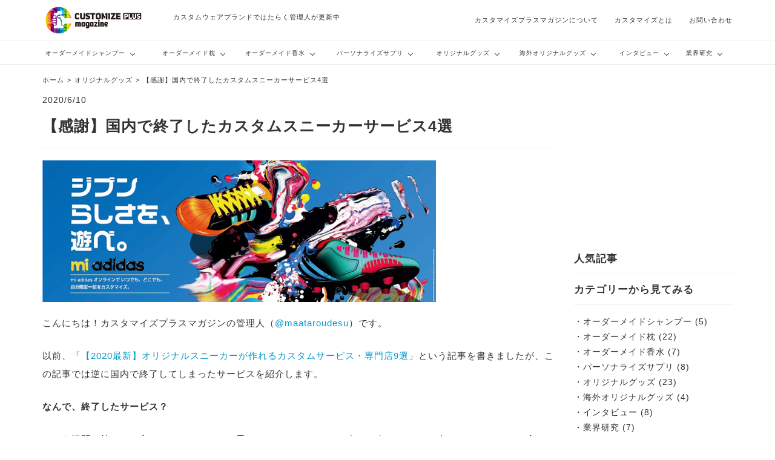

--- FILE ---
content_type: text/html; charset=UTF-8
request_url: https://customizeplusmagazine.jp/2020/06/thanks-custom-shoes-service-end/
body_size: 9556
content:
<!DOCTYPE HTML>
<html lang="ja">
<head>
<meta charset="UTF-8">
<meta http-equiv="Content-Type" content="text/html; charset=utf-8" />
<title>【感謝】国内で終了したカスタムスニーカーサービス4選</title>
  <meta name="viewport" content="width=device-width, initial-scale=1.0, minimal-ui, user-scalable=no, maximum-scale=1">
<meta name='robots' content='max-image-preview:large' />
<meta name="keywords" content="スニーカー,カスタム,終了" />
<meta name="description" content="国内で終了したカスタムスニーカーサービスについてまとめました。" />
<meta name="robots" content="index" />
<meta property="og:admins" content="4893098262456" />
<meta property="og:title" content="【感謝】国内で終了したカスタムスニーカーサービス4選" />
<meta property="og:type" content="article" />
<meta property="og:description" content="国内で終了したカスタムスニーカーサービスについてまとめました。" />
<meta property="og:url" content="https://customizeplusmagazine.jp/2020/06/thanks-custom-shoes-service-end/" />
<meta property="og:image" content="https://customizeplusmagazine.jp/wp-content/uploads/2020/06/07842ba9b8c6a47686df636b6bca8089.jpg" />
<meta property="og:locale" content="ja_JP" />
<meta property="og:site_name" content="カスタマイズプラスマガジン" />
<link href="https://plus.google.com/101230778057006958867" rel="publisher" />
<meta name="twitter:card" content="summary_large_image"/>
<meta name="twitter:site" content="@maataroudesu" />
<meta name="twitter:title" content="【感謝】国内で終了したカスタムスニーカーサービス4選" />
<meta name="twitter:description" content="国内で終了したカスタムスニーカーサービスについてまとめました。" />
<meta name="twitter:image" content="https://customizeplusmagazine.jp/wp-content/uploads/2020/06/07842ba9b8c6a47686df636b6bca8089.jpg" />
<link rel='dns-prefetch' href='//maxcdn.bootstrapcdn.com' />
<link rel='dns-prefetch' href='//s.w.org' />
<link rel="alternate" type="application/rss+xml" title="カスタマイズプラスマガジン &raquo; 【感謝】国内で終了したカスタムスニーカーサービス4選 のコメントのフィード" href="https://customizeplusmagazine.jp/2020/06/thanks-custom-shoes-service-end/feed/" />
<link rel='stylesheet' id='base-css-css'  href='https://customizeplusmagazine.jp/wp-content/themes/xeory_base/base.css?ver=6.0.11' type='text/css' media='all' />
<link rel='stylesheet' id='main-css-css'  href='https://customizeplusmagazine.jp/wp-content/themes/xeory_base_child/style.css?ver=6.0.11' type='text/css' media='all' />
<link rel='stylesheet' id='font-awesome-css'  href='//maxcdn.bootstrapcdn.com/font-awesome/4.3.0/css/font-awesome.min.css?ver=6.0.11' type='text/css' media='all' />
<link rel='stylesheet' id='wp-block-library-css'  href='https://customizeplusmagazine.jp/wp-includes/css/dist/block-library/style.min.css?ver=6.0.11' type='text/css' media='all' />
<style id='global-styles-inline-css' type='text/css'>
body{--wp--preset--color--black: #000000;--wp--preset--color--cyan-bluish-gray: #abb8c3;--wp--preset--color--white: #ffffff;--wp--preset--color--pale-pink: #f78da7;--wp--preset--color--vivid-red: #cf2e2e;--wp--preset--color--luminous-vivid-orange: #ff6900;--wp--preset--color--luminous-vivid-amber: #fcb900;--wp--preset--color--light-green-cyan: #7bdcb5;--wp--preset--color--vivid-green-cyan: #00d084;--wp--preset--color--pale-cyan-blue: #8ed1fc;--wp--preset--color--vivid-cyan-blue: #0693e3;--wp--preset--color--vivid-purple: #9b51e0;--wp--preset--gradient--vivid-cyan-blue-to-vivid-purple: linear-gradient(135deg,rgba(6,147,227,1) 0%,rgb(155,81,224) 100%);--wp--preset--gradient--light-green-cyan-to-vivid-green-cyan: linear-gradient(135deg,rgb(122,220,180) 0%,rgb(0,208,130) 100%);--wp--preset--gradient--luminous-vivid-amber-to-luminous-vivid-orange: linear-gradient(135deg,rgba(252,185,0,1) 0%,rgba(255,105,0,1) 100%);--wp--preset--gradient--luminous-vivid-orange-to-vivid-red: linear-gradient(135deg,rgba(255,105,0,1) 0%,rgb(207,46,46) 100%);--wp--preset--gradient--very-light-gray-to-cyan-bluish-gray: linear-gradient(135deg,rgb(238,238,238) 0%,rgb(169,184,195) 100%);--wp--preset--gradient--cool-to-warm-spectrum: linear-gradient(135deg,rgb(74,234,220) 0%,rgb(151,120,209) 20%,rgb(207,42,186) 40%,rgb(238,44,130) 60%,rgb(251,105,98) 80%,rgb(254,248,76) 100%);--wp--preset--gradient--blush-light-purple: linear-gradient(135deg,rgb(255,206,236) 0%,rgb(152,150,240) 100%);--wp--preset--gradient--blush-bordeaux: linear-gradient(135deg,rgb(254,205,165) 0%,rgb(254,45,45) 50%,rgb(107,0,62) 100%);--wp--preset--gradient--luminous-dusk: linear-gradient(135deg,rgb(255,203,112) 0%,rgb(199,81,192) 50%,rgb(65,88,208) 100%);--wp--preset--gradient--pale-ocean: linear-gradient(135deg,rgb(255,245,203) 0%,rgb(182,227,212) 50%,rgb(51,167,181) 100%);--wp--preset--gradient--electric-grass: linear-gradient(135deg,rgb(202,248,128) 0%,rgb(113,206,126) 100%);--wp--preset--gradient--midnight: linear-gradient(135deg,rgb(2,3,129) 0%,rgb(40,116,252) 100%);--wp--preset--duotone--dark-grayscale: url('#wp-duotone-dark-grayscale');--wp--preset--duotone--grayscale: url('#wp-duotone-grayscale');--wp--preset--duotone--purple-yellow: url('#wp-duotone-purple-yellow');--wp--preset--duotone--blue-red: url('#wp-duotone-blue-red');--wp--preset--duotone--midnight: url('#wp-duotone-midnight');--wp--preset--duotone--magenta-yellow: url('#wp-duotone-magenta-yellow');--wp--preset--duotone--purple-green: url('#wp-duotone-purple-green');--wp--preset--duotone--blue-orange: url('#wp-duotone-blue-orange');--wp--preset--font-size--small: 13px;--wp--preset--font-size--medium: 20px;--wp--preset--font-size--large: 36px;--wp--preset--font-size--x-large: 42px;}.has-black-color{color: var(--wp--preset--color--black) !important;}.has-cyan-bluish-gray-color{color: var(--wp--preset--color--cyan-bluish-gray) !important;}.has-white-color{color: var(--wp--preset--color--white) !important;}.has-pale-pink-color{color: var(--wp--preset--color--pale-pink) !important;}.has-vivid-red-color{color: var(--wp--preset--color--vivid-red) !important;}.has-luminous-vivid-orange-color{color: var(--wp--preset--color--luminous-vivid-orange) !important;}.has-luminous-vivid-amber-color{color: var(--wp--preset--color--luminous-vivid-amber) !important;}.has-light-green-cyan-color{color: var(--wp--preset--color--light-green-cyan) !important;}.has-vivid-green-cyan-color{color: var(--wp--preset--color--vivid-green-cyan) !important;}.has-pale-cyan-blue-color{color: var(--wp--preset--color--pale-cyan-blue) !important;}.has-vivid-cyan-blue-color{color: var(--wp--preset--color--vivid-cyan-blue) !important;}.has-vivid-purple-color{color: var(--wp--preset--color--vivid-purple) !important;}.has-black-background-color{background-color: var(--wp--preset--color--black) !important;}.has-cyan-bluish-gray-background-color{background-color: var(--wp--preset--color--cyan-bluish-gray) !important;}.has-white-background-color{background-color: var(--wp--preset--color--white) !important;}.has-pale-pink-background-color{background-color: var(--wp--preset--color--pale-pink) !important;}.has-vivid-red-background-color{background-color: var(--wp--preset--color--vivid-red) !important;}.has-luminous-vivid-orange-background-color{background-color: var(--wp--preset--color--luminous-vivid-orange) !important;}.has-luminous-vivid-amber-background-color{background-color: var(--wp--preset--color--luminous-vivid-amber) !important;}.has-light-green-cyan-background-color{background-color: var(--wp--preset--color--light-green-cyan) !important;}.has-vivid-green-cyan-background-color{background-color: var(--wp--preset--color--vivid-green-cyan) !important;}.has-pale-cyan-blue-background-color{background-color: var(--wp--preset--color--pale-cyan-blue) !important;}.has-vivid-cyan-blue-background-color{background-color: var(--wp--preset--color--vivid-cyan-blue) !important;}.has-vivid-purple-background-color{background-color: var(--wp--preset--color--vivid-purple) !important;}.has-black-border-color{border-color: var(--wp--preset--color--black) !important;}.has-cyan-bluish-gray-border-color{border-color: var(--wp--preset--color--cyan-bluish-gray) !important;}.has-white-border-color{border-color: var(--wp--preset--color--white) !important;}.has-pale-pink-border-color{border-color: var(--wp--preset--color--pale-pink) !important;}.has-vivid-red-border-color{border-color: var(--wp--preset--color--vivid-red) !important;}.has-luminous-vivid-orange-border-color{border-color: var(--wp--preset--color--luminous-vivid-orange) !important;}.has-luminous-vivid-amber-border-color{border-color: var(--wp--preset--color--luminous-vivid-amber) !important;}.has-light-green-cyan-border-color{border-color: var(--wp--preset--color--light-green-cyan) !important;}.has-vivid-green-cyan-border-color{border-color: var(--wp--preset--color--vivid-green-cyan) !important;}.has-pale-cyan-blue-border-color{border-color: var(--wp--preset--color--pale-cyan-blue) !important;}.has-vivid-cyan-blue-border-color{border-color: var(--wp--preset--color--vivid-cyan-blue) !important;}.has-vivid-purple-border-color{border-color: var(--wp--preset--color--vivid-purple) !important;}.has-vivid-cyan-blue-to-vivid-purple-gradient-background{background: var(--wp--preset--gradient--vivid-cyan-blue-to-vivid-purple) !important;}.has-light-green-cyan-to-vivid-green-cyan-gradient-background{background: var(--wp--preset--gradient--light-green-cyan-to-vivid-green-cyan) !important;}.has-luminous-vivid-amber-to-luminous-vivid-orange-gradient-background{background: var(--wp--preset--gradient--luminous-vivid-amber-to-luminous-vivid-orange) !important;}.has-luminous-vivid-orange-to-vivid-red-gradient-background{background: var(--wp--preset--gradient--luminous-vivid-orange-to-vivid-red) !important;}.has-very-light-gray-to-cyan-bluish-gray-gradient-background{background: var(--wp--preset--gradient--very-light-gray-to-cyan-bluish-gray) !important;}.has-cool-to-warm-spectrum-gradient-background{background: var(--wp--preset--gradient--cool-to-warm-spectrum) !important;}.has-blush-light-purple-gradient-background{background: var(--wp--preset--gradient--blush-light-purple) !important;}.has-blush-bordeaux-gradient-background{background: var(--wp--preset--gradient--blush-bordeaux) !important;}.has-luminous-dusk-gradient-background{background: var(--wp--preset--gradient--luminous-dusk) !important;}.has-pale-ocean-gradient-background{background: var(--wp--preset--gradient--pale-ocean) !important;}.has-electric-grass-gradient-background{background: var(--wp--preset--gradient--electric-grass) !important;}.has-midnight-gradient-background{background: var(--wp--preset--gradient--midnight) !important;}.has-small-font-size{font-size: var(--wp--preset--font-size--small) !important;}.has-medium-font-size{font-size: var(--wp--preset--font-size--medium) !important;}.has-large-font-size{font-size: var(--wp--preset--font-size--large) !important;}.has-x-large-font-size{font-size: var(--wp--preset--font-size--x-large) !important;}
</style>
<link rel='stylesheet' id='contact-form-7-css'  href='https://customizeplusmagazine.jp/wp-content/plugins/contact-form-7/includes/css/styles.css?ver=5.6' type='text/css' media='all' />
<link rel='stylesheet' id='taxopress-frontend-css-css'  href='https://customizeplusmagazine.jp/wp-content/plugins/simple-tags/assets/frontend/css/frontend.css?ver=3.43.0' type='text/css' media='all' />
<link rel='stylesheet' id='amazonjs-css'  href='https://customizeplusmagazine.jp/wp-content/plugins/amazonjs/css/amazonjs.css?ver=0.10' type='text/css' media='all' />
<script type='text/javascript' src='https://customizeplusmagazine.jp/wp-includes/js/jquery/jquery.min.js?ver=3.6.0' id='jquery-core-js'></script>
<script type='text/javascript' src='https://customizeplusmagazine.jp/wp-includes/js/jquery/jquery-migrate.min.js?ver=3.3.2' id='jquery-migrate-js'></script>
<script type='text/javascript' src='https://customizeplusmagazine.jp/wp-content/plugins/simple-tags/assets/frontend/js/frontend.js?ver=3.43.0' id='taxopress-frontend-js-js'></script>
<link rel="https://api.w.org/" href="https://customizeplusmagazine.jp/wp-json/" /><link rel="alternate" type="application/json" href="https://customizeplusmagazine.jp/wp-json/wp/v2/posts/6303" /><link rel="EditURI" type="application/rsd+xml" title="RSD" href="https://customizeplusmagazine.jp/xmlrpc.php?rsd" />
<link rel="wlwmanifest" type="application/wlwmanifest+xml" href="https://customizeplusmagazine.jp/wp-includes/wlwmanifest.xml" /> 
<meta name="generator" content="WordPress 6.0.11" />
<link rel="canonical" href="https://customizeplusmagazine.jp/2020/06/thanks-custom-shoes-service-end/" />
<link rel='shortlink' href='https://customizeplusmagazine.jp/?p=6303' />
<link rel="alternate" type="application/json+oembed" href="https://customizeplusmagazine.jp/wp-json/oembed/1.0/embed?url=https%3A%2F%2Fcustomizeplusmagazine.jp%2F2020%2F06%2Fthanks-custom-shoes-service-end%2F" />
<link rel="alternate" type="text/xml+oembed" href="https://customizeplusmagazine.jp/wp-json/oembed/1.0/embed?url=https%3A%2F%2Fcustomizeplusmagazine.jp%2F2020%2F06%2Fthanks-custom-shoes-service-end%2F&#038;format=xml" />
<!-- Favicon Rotator -->
<link rel="shortcut icon" href="https://customizeplusmagazine.jp/wp-content/uploads/2014/10/favicon-31.ico" />
<link rel="apple-touch-icon-precomposed" href="https://customizeplusmagazine.jp/wp-content/uploads/2014/10/favicon-32.ico" />
<!-- End Favicon Rotator -->
<meta property="og:title" content="【感謝】国内で終了したカスタムスニーカーサービス4選" />
<meta property="og:site_name" content="カスタマイズプラスマガジン" />
<meta property="og:type" content="article" />
<meta property="og:url" content="https://customizeplusmagazine.jp/2020/06/thanks-custom-shoes-service-end/" />
<meta property="og:image" content="http://customizeplusmagazine.jp/wp-content/uploads/2014/12/logo.jpg" />
<meta property="fb:admins" content="1747790992" />
<meta property="fb:app_id" content="666905810014027" />
<style>.simplemap img{max-width:none !important;padding:0 !important;margin:0 !important;}.staticmap,.staticmap img{max-width:100% !important;height:auto !important;}.simplemap .simplemap-content{display:none;}</style>
<script>var google_map_api_key = "AIzaSyBHypqmsimLuSuTj9_w4u9ZSO7cjFI7suY";</script><link rel="stylesheet" type="text/css" href="https://customizeplusmagazine.jp/wp-content/themes/xeory_base_child/css/style.css" media="all">
<link rel="stylesheet" type="text/css" href="https://customizeplusmagazine.jp/wp-content/themes/xeory_base_child/css/article.css" media="all">
<!-- bootstrap - style -->
<link href="https://customizeplusmagazine.jp/wp-content/themes/xeory_base_child/plugins/bootstrap-3.3.1/css/bootstrap.min.css" rel="stylesheet">
<!-- fontawesome
<link rel="stylesheet" href="https://maxcdn.bootstrapcdn.com/font-awesome/4.3.0/css/font-awesome.min.css">-->
<!-- slider-pro - style -->
<link rel="stylesheet" href="https://customizeplusmagazine.jp/wp-content/themes/xeory_base_child/plugins/slider-pro/dist/css/slider-pro.min.css"/>
<!--[if lt IE 9]>
<script src="http://html5shiv.googlecode.com/svn/trunk/html5.js"> </script>
<![endif]-->
<!-- banner -->
<script async src="//pagead2.googlesyndication.com/pagead/js/adsbygoogle.js"></script>
<script>
  (function(i,s,o,g,r,a,m){i['GoogleAnalyticsObject']=r;i[r]=i[r]||function(){
  (i[r].q=i[r].q||[]).push(arguments)},i[r].l=1*new Date();a=s.createElement(o),
  m=s.getElementsByTagName(o)[0];a.async=1;a.src=g;m.parentNode.insertBefore(a,m)
  })(window,document,'script','https://www.google-analytics.com/analytics.js','ga');

  ga('create', 'UA-50632623-1', 'auto');
  ga('send', 'pageview');
</script><meta name="google-site-verification" content="DxrxEGexUKJqytKY1gb4HN3y3S1LkTvQFChSR6OgFmA" />
<!-- Global site tag (gtag.js) - Google Ads: 1016926816 -->
<script async src="https://www.googletagmanager.com/gtag/js?id=AW-1016926816"></script>
<script>
  window.dataLayer = window.dataLayer || [];
  function gtag(){dataLayer.push(arguments);}
  gtag('js', new Date());
  gtag('config', 'AW-1016926816');
</script>
<script async src="https://www.googletagmanager.com/gtag/js?id=g-k6z17xe9v7"></script>
<script>
  window.dataLayer = window.dataLayer || [];
  function gtag(){dataLayer.push(arguments);}
  gtag('js', new Date());

  gtag('config', 'G-K6Z17XE9V7');
</script>

</head>
<body id="article">
     <!-- The menu -->
    <nav id="menu">
	  <div class="slidemenu-body">
		  <ul class="slidemenu-content">
			<li>
			  <form id="search" class="navbar-form" role="search" method="get" action="https://customizeplusmagazine.jp">
				<div class="form-group">
				  <input type="text" class="form-control" placeholder="Search" value="" name="s" id="s">
				</div>
			  </form>
			</li>

							<li>
					<a href="https://customizeplusmagazine.jp/category/ordermade-shampoo/">オーダーメイドシャンプー</a>
														</li>
							<li>
					<a href="https://customizeplusmagazine.jp/category/ordermade-pillow/">オーダーメイド枕</a>
														</li>
							<li>
					<a href="https://customizeplusmagazine.jp/category/ordermade-perfume/">オーダーメイド香水</a>
														</li>
							<li>
					<a href="https://customizeplusmagazine.jp/category/personalized-supplement/">パーソナライズサプリ</a>
														</li>
							<li>
					<a href="https://customizeplusmagazine.jp/category/original-goods/">オリジナルグッズ</a>
														</li>
							<li>
					<a href="https://customizeplusmagazine.jp/category/foreign-original-goods/">海外オリジナルグッズ</a>
														</li>
							<li>
					<a href="https://customizeplusmagazine.jp/category/interview/">インタビュー</a>
														</li>
							<li>
					<a href="https://customizeplusmagazine.jp/category/industry-research/">業界研究</a>
														</li>
					  </ul>
      </div>
    </nav>

    <!-- The page -->
    <div class="page pagejs">
      <header id="header" class="fixed">
        	<div class="container">
	          <div id="header-top">
				<div class="btn-menu-msg"><p>MENU</p></div>
	            <a class="btn-menu"></a>
	            <h1 class="logo-01"><a href="https://customizeplusmagazine.jp"><img src="https://customizeplusmagazine.jp/wp-content/themes/xeory_base_child/images/common/logo.jpg" alt="カスタマイズプラスマガジン"></a></h1>
				<div class="logo-msg">			<div class="textwidget"><p>カスタムウェアブランドではたらく管理人が更新中</p>
</div>
		</div>
			    <div class="wp-pages">
			  	  <ul>
									    <li><a href="https://customizeplusmagazine.jp/about/">カスタマイズプラスマガジンについて</a></li>
				    <li><a href="https://customizeplusmagazine.jp/what-is-customize/">カスタマイズとは</a></li>
				    <li><a href="https://customizeplusmagazine.jp/contact_us/">お問い合わせ</a></li>
				  </ul>
			    </div>
	          </div>
	        </div>
        <nav id="header-nav">
	        <div class="container">
			  <ul class="menu">
									<li class="menu__single">
						<a href="https://customizeplusmagazine.jp/category/ordermade-shampoo/" class="init-bottom">
							オーダーメイドシャンプー						</a>
																	</li>
									<li class="menu__single">
						<a href="https://customizeplusmagazine.jp/category/ordermade-pillow/" class="init-bottom">
							オーダーメイド枕						</a>
																	</li>
									<li class="menu__single">
						<a href="https://customizeplusmagazine.jp/category/ordermade-perfume/" class="init-bottom">
							オーダーメイド香水						</a>
																	</li>
									<li class="menu__single">
						<a href="https://customizeplusmagazine.jp/category/personalized-supplement/" class="init-bottom">
							パーソナライズサプリ						</a>
																	</li>
									<li class="menu__single">
						<a href="https://customizeplusmagazine.jp/category/original-goods/" class="init-bottom">
							オリジナルグッズ						</a>
																	</li>
									<li class="menu__single">
						<a href="https://customizeplusmagazine.jp/category/foreign-original-goods/" class="init-bottom">
							海外オリジナルグッズ						</a>
																	</li>
									<li class="menu__single">
						<a href="https://customizeplusmagazine.jp/category/interview/" class="init-bottom">
							インタビュー						</a>
																	</li>
									<li class="menu__single">
						<a href="https://customizeplusmagazine.jp/category/industry-research/" class="init-bottom">
							業界研究						</a>
																	</li>
							  </ul>
	        </div>
        </nav>
      </header>

	  <div class="slide-main">


<div class="wrapper">

  <section id="main">
    <div class="container">
      <div class="row">
        <div id="col-main" class="col-md-9">
          <div id="article-body">
            <div class="breadcrumbs" itemscope itemtype="http://schema.org/BreadcrumbList">
              <span itemprop="itemListElement" itemscope itemtype="http://schema.org/ListItem"><a itemprop="item" title="カスタマイズプラスマガジンへ移動" href="https://customizeplusmagazine.jp" class="home"><span itemprop="name">ホーム</span></a><meta itemprop="position" content="1"></span><span property="itemListElement" typeof="ListItem"><a property="item" typeof="WebPage" title="オリジナルグッズのカテゴリーアーカイブへ移動" href="https://customizeplusmagazine.jp/category/original-goods/" class="taxonomy category"><span property="name">オリジナルグッズ</span></a><meta property="position" content="2"></span><span property="itemListElement" typeof="ListItem"><span property="name">【感謝】国内で終了したカスタムスニーカーサービス4選</span><meta property="position" content="3"></span>            </div>
    
        <article id="post-6303" class="post-6303 post type-post status-publish format-standard has-post-thumbnail hentry category-original-goods tag-ugg tag-551 tag-552" itemscope="itemscope" itemtype="http://schema.org/BlogPosting">

      <header class="post-header">
        <ul class="post-meta list-inline">
          <li class="date" itemprop="datePublished" datetime="2020-06-10T01:26:14+09:00">2020/6/10</li>
        </ul>
        <h1 class="post-title" itemprop="headline">【感謝】国内で終了したカスタムスニーカーサービス4選</h1>
		<hr>
        <div class="post-header-meta">
            <!-- ソーシャルボタン -->
  <ul class="bzb-sns-btn ">
  
  </ul>
  <!-- /bzb-sns-btns -->        </div>
      </header>

      <section class="post-content txt" itemprop="text">

                <div class="img">
          <img width="650" height="234" src="https://customizeplusmagazine.jp/wp-content/uploads/2020/06/07842ba9b8c6a47686df636b6bca8089.jpg" class="attachment-single-main size-single-main wp-post-image" alt="カスタムスニーカーサービス 終了" loading="lazy" srcset="https://customizeplusmagazine.jp/wp-content/uploads/2020/06/07842ba9b8c6a47686df636b6bca8089.jpg 650w, https://customizeplusmagazine.jp/wp-content/uploads/2020/06/07842ba9b8c6a47686df636b6bca8089-304x109.jpg 304w, https://customizeplusmagazine.jp/wp-content/uploads/2020/06/07842ba9b8c6a47686df636b6bca8089-282x102.jpg 282w" sizes="(max-width: 650px) 100vw, 650px" />        </div>
        

        
<p>こんにちは！カスタマイズプラスマガジンの管理人（<a rel="noreferrer noopener" href="https://twitter.com/maataroudesu" target="_blank">@maataroudesu</a>）です。</p>



<p>以前、「<a rel="noreferrer noopener" href="https://customizeplusmagazine.jp/2017/06/best-custom-shoes-service-japan/" target="_blank">【2020最新】オリジナルスニーカーが作れるカスタムサービス・専門店9選</a>」という記事を書きましたが、この記事では逆に国内で終了してしまったサービスを紹介します。</p>



<p><strong>なんで、終了したサービス？</strong></p>



<p>という疑問を持たれる方もいらっしゃるかと思いますが、カスタマイズサービスを一つでも知ってもらいたい！良さを知ってもらいたい！という気持ちで運営している本ブログの役割の一つに、終了したサービスも知ってもらうことがあるのではないか、と思ったためです。</p>



<p>新しいサービスを伝えるだけでなく、過去にあったサービスが忘れられないように残しておくのも役割の一つかな、と。</p>



<p>まとめてみると、だんだん悲しくなってきましたが、一人でもいいので誰かの記憶に残る備忘録になればいいなと思います。</p>



<h2>【2020年更新】国内で終了したカスタムスニーカーサービス</h2>



<h4>mi adidas （マイ アディダス）</h4>



<p>サービス概要<br>アディダスのカスタムシューズをオンラインで注文できるサービス</p>



<p>サービス開始〜終了日時<br>2012 年10 月17 日〜2019年1月10日</p>



<p></p>



<h4>mi ZX Flux Photo Print（マイゼットエックス フォトプリント）</h4>



<p>サービス概要<br>アディダス提供、スマホで撮影した写真がスニーカーのデザインになるサービス</p>



<p>サービス開始〜終了日時<br>2015年2月5日〜不明</p>



<p></p>



<h4>YourReebok（ユア リーボック）</h4>



<p>サービス概要<br>リーボックのカスタムシューズをオンラインで注文できるサービス</p>



<p>サービス開始〜終了日時<br>2012 年8月〜2019年1月10日</p>



<p></p>



<h4>UGG BY YOU（アグ バイ ユー）</h4>



<p>サービス概要<br>UGGのムートンブーツをカスタムオーダーできるサービス</p>



<p>サービス開始〜終了日時<br>2014年9月26日〜2016年1月17日</p>



<p></p>



<h2>あとがき</h2>



<p>最後までお読みいただき、ありがとうございました。</p>



<p>あなたはいくつ知っていましたか？</p>



<p>各サービスによって認知度や業界へ与えたインパクトは異なると思いますが、日本にカスタムという新しい提案を持ち込み、挑戦をしたことは間違いないです。</p>



<p>スニーカーカルチャーの歴史の一部に、何かしらの影響を与えていると思います。</p>



<p>月並みな言葉ですが、こうやって終了したサービスを並べてみると、日頃当たり前にあると思っているものは、なくなってから当たり前じゃなかったと気づきました。</p>



<p>幕を閉じた各サービスの存在が、一人でも多くの人の記憶に残りますように。</p>
		      </section>

      <footer class="post-footer">

        <!-- 下部SNSボタン -->
      <ul class="social-share">
      <li><a href="http://b.hatena.ne.jp/entry/" class="hatena-bookmark-button" data-hatena-bookmark-layout="vertical-balloon" data-hatena-bookmark-lang="ja" title="このエントリーをはてなブックマークに追加"><img src="https://b.st-hatena.com/images/entry-button/button-only@2x.png" alt="このエントリーをはてなブックマークに追加" width="20" height="20" style="border: none;" /></a></li>
      <li>
        <div id="fb-root"></div>
        <script>(function(d, s, id) {
          var js, fjs = d.getElementsByTagName(s)[0];
          if (d.getElementById(id)) return;
          js = d.createElement(s); js.id = id;
          js.src = "//connect.facebook.net/ja_JP/sdk.js#xfbml=1&version=v2.6&appId=258491584529024";
          fjs.parentNode.insertBefore(js, fjs);
        }(document, 'script', 'facebook-jssdk'));</script>
        <div class="fb-like" data-href="https://customizeplusmagazine.jp/2020/06/thanks-custom-shoes-service-end/" data-layout="box_count" data-action="like" data-size="small" data-show-faces="false" data-share="true"></div>
      </li>
      <li>
        <div class="twitter_btn">
    		  <a class="arrow_box" href="//twitter.com/search?q=https://customizeplusmagazine.jp/2020/06/thanks-custom-shoes-service-end/" target="_blank">リスト</a>
    		  <a href="https://twitter.com/share" class="twitter-share-button"{count}>Tweet</a>
		    </div>
      </li>
	  <li><div class="g-plusone" data-size="tall"></div></li>
	  <li><a data-pocket-label="pocket" data-pocket-count="vertical" class="pocket-btn" data-lang="en"></a></li>
	  <li><a href='http://cloud.feedly.com/#subscription%2Ffeed%2Fhttps://customizeplusmagazine.jp%2Ffeed%2F'  target='blank'><img id='feedlyFollow' src='http://s3.feedly.com/img/follows/feedly-follow-rectangle-volume-medium_2x.png' alt='follow us in feedly' width='71' height='28'></a></li>
      <div class="clear"></div>
      </ul>

        <!-- TAGS -->
        <div class="tag-area">
          <p class="title-04">この記事に関するキーワード</p>
          <div class="list clearfix">
                        <a href="https://customizeplusmagazine.jp/tag/ugg/"><div class="tag ugg">・UGG (1)</div></a>
                        <a href="https://customizeplusmagazine.jp/tag/%e3%82%a2%e3%83%87%e3%82%a3%e3%83%80%e3%82%b9/"><div class="tag %e3%82%a2%e3%83%87%e3%82%a3%e3%83%80%e3%82%b9">・アディダス (1)</div></a>
                        <a href="https://customizeplusmagazine.jp/tag/%e3%83%aa%e3%83%bc%e3%83%9c%e3%83%83%e3%82%af/"><div class="tag %e3%83%aa%e3%83%bc%e3%83%9c%e3%83%83%e3%82%af">・リーボック (1)</div></a>
                      </div>
        </div>
      </footer>
    </article>
    <div id="related">
      <h2 class="txt-01">この記事を読んだ方はこちらの記事もおすすめです</h2>
      <div class="row">

        <!-- loop -->
        
      </div>
    </div>

    
            </div>
          </div>

<!-- RANKING START -->

<div id="col-side" class="col-md-3">
	<!-- banner1 -->
	<div class="side-area-01">
					<div class="textwidget"><ins class="adsbygoogle"
    style="display:inline-block;width:300px;height:250px"
    data-ad-client="ca-pub-1170597620452926"
    data-ad-slot="5730371942"></ins>
<script>
(adsbygoogle = window.adsbygoogle || []).push({});
</script></div>
			</div>
	<!-- /banner1 -->

	<!-- popular-post -->
    <div id="ranking" class="side-area-02">
      <div class="txt-02">
        <h3 class="txt">人気記事</h3>
        <hr>
      </div>
                <!-- <button class="btn btn-01">＋ VIEW MORE</button> -->
    </div>
	<!-- /popular-post -->

    <!-- category -->
    <div class="side-area-03">
      <div class="txt-02 tags">
        <h3 class="txt">カテゴリーから見てみる</h3>
        <hr>
      </div>
	  <ul class="category">
					<li><a href="https://customizeplusmagazine.jp/category/ordermade-shampoo/">・オーダーメイドシャンプー (5)</a></li>
					<li><a href="https://customizeplusmagazine.jp/category/ordermade-pillow/">・オーダーメイド枕 (22)</a></li>
					<li><a href="https://customizeplusmagazine.jp/category/ordermade-perfume/">・オーダーメイド香水 (7)</a></li>
					<li><a href="https://customizeplusmagazine.jp/category/personalized-supplement/">・パーソナライズサプリ (8)</a></li>
					<li><a href="https://customizeplusmagazine.jp/category/original-goods/">・オリジナルグッズ (23)</a></li>
					<li><a href="https://customizeplusmagazine.jp/category/foreign-original-goods/">・海外オリジナルグッズ (4)</a></li>
					<li><a href="https://customizeplusmagazine.jp/category/interview/">・インタビュー (8)</a></li>
					<li><a href="https://customizeplusmagazine.jp/category/industry-research/">・業界研究 (7)</a></li>
			  </ul>
    </div>
    <!-- /category -->
	<!-- banner2 -->
	<div class="side-area-04">
					<div class="textwidget"><ins class="adsbygoogle"
    style="display:inline-block;width:300px;height:250px"
    data-ad-client="ca-pub-1170597620452926"
    data-ad-slot="1160571545"></ins>
<script>
(adsbygoogle = window.adsbygoogle || []).push({});
</script></div>
					<div class="textwidget"><ins class="adsbygoogle"
    style="display:inline-block;width:300px;height:250px"
    data-ad-client="ca-pub-1170597620452926"
    data-ad-slot="8683838341"></ins>
<script>
(adsbygoogle = window.adsbygoogle || []).push({});
</script></div>
			</div>
	<!-- /banner2 -->
</div>
</div>
</div>
</section>
<footer id="footer">
  <div class="container">
    <div class="inner pt-5">
      <nav id="footer-nav">
        <ul class="px-3">
		          <li><a href="https://customizeplusmagazine.jp/about/">カスタマイズプラスマガジンについて</a></li>
          <li><a href="https://customizeplusmagazine.jp/what-is-customize/">カスタマイズとは</a></li>
          <li><a href="https://customizeplusmagazine.jp/contact_us/">お問い合わせ</a></li>
          <li><a href="https://twitter.com/maataroudesu" target="_blank">管理人Twitter</a></li>
        </ul>
      </nav>
      <div class="copyright">
        &copy;カスタマイズプラスマガジン All right reserved
      </div>
    </div><!-- .inner -->
  </div><!-- .container -->
</footer>

</div><!-- .slide-main -->
</div><!-- .page -->

<!-- TOPへ戻るボタン -->
<a href="#" class="pagetop" style="display: block;">
	<img src="https://customizeplusmagazine.jp/wp-content/themes/xeory_base_child/images/common/go-to-top.png" alt="ページ上部へ戻る" title="ページ上部へ戻る">
</a>
<!-- sp-slidemenu -->

<!-- bootstrap - script -->
<script src="https://customizeplusmagazine.jp/wp-content/themes/xeory_base_child/plugins/bootstrap-3.3.1/js/bootstrap.min.js"></script>

<!-- sider-pro - script -->
<script src="https://customizeplusmagazine.jp/wp-content/themes/xeory_base_child/plugins/slider-pro/dist/js/jquery.sliderPro.min.js"></script>
<script type="text/javascript">
  jQuery( document ).ready(function( $ ) {
    var ua = navigator.userAgent.toUpperCase();
    console.log(ua);
    if(ua.indexOf('IPHONE') != -1 || (ua.indexOf('ANDROID') != -1 && ua.indexOf('MOBILE') != -1)){
      jQuery( '#my-slider' ).sliderPro({
        width: '100%',
        height: '250px',
        visibleSize: '100%',
        forceSize: 'fullWidth',
        arrows: true,
		fadeArrows: false,
        buttons: true,
        waitForLayers: true,
        thumbnailPointer: true,
        autoplay: false,
        autoScaleLayers: false,
		slideDistance: 0,
      }).animate({opacity:1});
    } else {
      jQuery( '#my-slider' ).sliderPro({
        width: '60%',
        height: '360px',
        visibleSize: '100%',
        forceSize: 'fullWidth',
        arrows: true,
		fadeArrows: false,
        buttons: false,
        waitForLayers: true,
        thumbnailPointer: true,
        autoplay: false,
        autoScaleLayers: false,
		slideDistance: 0,
      }).animate({opacity:1});
    }
    setTimeout(function(){
      jQuery('#my-slider').animate({opacity:1});
    },1000);

  });
</script>

<!-- smoothscroll -->
<script src="https://customizeplusmagazine.jp/wp-content/themes/xeory_base_child/plugins/smoothscroll/jquery.smooth-scroll.min.js"></script>
<script>
  jQuery('a').smoothScroll();
</script>

<!-- 文字数制限 -->
<script type="text/javascript">
  jQuery(function($) {
    jQuery('.txtover').each(function() {
      var $target = jQuery(this);

      // オリジナルの文章を取得する
      var html = $target.html();

      // 対象の要素を、高さにautoを指定し非表示で複製する
      var $clone = $target.clone();
      $clone
        .css({
        display: 'none',
        position : 'absolute',
        overflow : 'visible'
      })
        .width($target.width())
        .height('auto');

      // DOMを一旦追加
      $target.after($clone);

      // 指定した高さになるまで、1文字ずつ消去していく
      while((html.length > 0) && ($clone.height() > $target.height())) {
        html = html.substr(0, html.length - 1);
        $clone.html(html + '...');
      }

      // 文章を入れ替えて、複製した要素を削除する
      $target.html($clone.html());
      $clone.remove();
    });
  });
</script>

<script src="https://customizeplusmagazine.jp/wp-content/themes/xeory_base_child/plugins/jquery.headerFixed.js"></script>


  <script src="https://apis.google.com/js/platform.js" async defer>
    {lang: 'ja'}
  </script><script type='text/javascript' src='https://customizeplusmagazine.jp/wp-includes/js/dist/vendor/regenerator-runtime.min.js?ver=0.13.9' id='regenerator-runtime-js'></script>
<script type='text/javascript' src='https://customizeplusmagazine.jp/wp-includes/js/dist/vendor/wp-polyfill.min.js?ver=3.15.0' id='wp-polyfill-js'></script>
<script type='text/javascript' id='contact-form-7-js-extra'>
/* <![CDATA[ */
var wpcf7 = {"api":{"root":"https:\/\/customizeplusmagazine.jp\/wp-json\/","namespace":"contact-form-7\/v1"}};
/* ]]> */
</script>
<script type='text/javascript' src='https://customizeplusmagazine.jp/wp-content/plugins/contact-form-7/includes/js/index.js?ver=5.6' id='contact-form-7-js'></script>
<script type='text/javascript' src='https://customizeplusmagazine.jp/wp-content/themes/xeory_base/lib/js/jquery.pagetop.js?ver=6.0.11' id='pagetop-js'></script>

<!-- SNS関連 -->
<!-- インスタグラム -->
<script>(function(d,t){var g=d.createElement(t),s=d.getElementsByTagName(t)[0];g.src="//x.instagramfollowbutton.com/follow.js";s.parentNode.insertBefore(g,s);}(document,"script"));</script>
<!-- facebook -->
<div id="fb-root"></div>
<script>(function(d, s, id) {
  var js, fjs = d.getElementsByTagName(s)[0];
  if (d.getElementById(id)) return;
  js = d.createElement(s); js.id = id;
  js.src = "//connect.facebook.net/ja_JP/sdk.js#xfbml=1&version=v2.6&appId=666905810014027";
  fjs.parentNode.insertBefore(js, fjs);
}(document, 'script', 'facebook-jssdk'));</script>
<!-- Twitter -->
<script>!function(d,s,id){var js,fjs=d.getElementsByTagName(s)[0],p=/^http:/.test(d.location)?'http':'https';if(!d.getElementById(id)){js=d.createElement(s);js.id=id;js.src=p+'://platform.twitter.com/widgets.js';fjs.parentNode.insertBefore(js,fjs);}}(document, 'script', 'twitter-wjs');</script>
<!-- はてぶ -->
<script type="text/javascript" src="https://b.st-hatena.com/js/bookmark_button.js" charset="utf-8" async="async"></script>
<!-- Google+1 -->
<script src="https://apis.google.com/js/platform.js" async defer>
  {lang: 'ja'}
</script>
<!-- Pocket -->
<script type="text/javascript">!function(d,i){if(!d.getElementById(i)){var j=d.createElement("script");j.id=i;j.src="https://widgets.getpocket.com/v1/j/btn.js?v=1";var w=d.getElementById(i);d.body.appendChild(j);}}(document,"pocket-btn-js");</script>
</body>
</html>


--- FILE ---
content_type: text/html; charset=utf-8
request_url: https://accounts.google.com/o/oauth2/postmessageRelay?parent=https%3A%2F%2Fcustomizeplusmagazine.jp&jsh=m%3B%2F_%2Fscs%2Fabc-static%2F_%2Fjs%2Fk%3Dgapi.lb.en.2kN9-TZiXrM.O%2Fd%3D1%2Frs%3DAHpOoo_B4hu0FeWRuWHfxnZ3V0WubwN7Qw%2Fm%3D__features__
body_size: 161
content:
<!DOCTYPE html><html><head><title></title><meta http-equiv="content-type" content="text/html; charset=utf-8"><meta http-equiv="X-UA-Compatible" content="IE=edge"><meta name="viewport" content="width=device-width, initial-scale=1, minimum-scale=1, maximum-scale=1, user-scalable=0"><script src='https://ssl.gstatic.com/accounts/o/2580342461-postmessagerelay.js' nonce="uL8CjBpVnuwx31qdMBGqbw"></script></head><body><script type="text/javascript" src="https://apis.google.com/js/rpc:shindig_random.js?onload=init" nonce="uL8CjBpVnuwx31qdMBGqbw"></script></body></html>

--- FILE ---
content_type: text/html; charset=utf-8
request_url: https://www.google.com/recaptcha/api2/aframe
body_size: 183
content:
<!DOCTYPE HTML><html><head><meta http-equiv="content-type" content="text/html; charset=UTF-8"></head><body><script nonce="HcIp_mh47Qg-zNnaxgLqVQ">/** Anti-fraud and anti-abuse applications only. See google.com/recaptcha */ try{var clients={'sodar':'https://pagead2.googlesyndication.com/pagead/sodar?'};window.addEventListener("message",function(a){try{if(a.source===window.parent){var b=JSON.parse(a.data);var c=clients[b['id']];if(c){var d=document.createElement('img');d.src=c+b['params']+'&rc='+(localStorage.getItem("rc::a")?sessionStorage.getItem("rc::b"):"");window.document.body.appendChild(d);sessionStorage.setItem("rc::e",parseInt(sessionStorage.getItem("rc::e")||0)+1);localStorage.setItem("rc::h",'1768875799510');}}}catch(b){}});window.parent.postMessage("_grecaptcha_ready", "*");}catch(b){}</script></body></html>

--- FILE ---
content_type: text/css
request_url: https://customizeplusmagazine.jp/wp-content/themes/xeory_base_child/style.css?ver=6.0.11
body_size: 1868
content:
/*   
Theme Name: XeoryBaseChild
Theme URI: http://xeory.jp/
Description: Xeory Base Child Theme
Author: バズ部
Author URI: http://bazubu.com/
Template: xeory_base
Version: 0.1.7
*/
.clear {
  clear: both;
}
#block {
	font-size: 100px;
}
.breadcrumbs span {
	float: left;
}

.breadcrumbs span a {
	float: left;
	text-decoration: underline;
}
.breadcrumbs:after {
	content: "";
  display: block;
  clear: both;
}

#pankuzu span.active a,
#pankuzu span a:hover {
  text-decoration: none;
}

/* Table of Contents Plus */
.toc_list li {
	margin-bottom:1.5em;
}
.toc_list li a{
	line-height: 2;
	font-size: 15px;
}
/* Article-Background */
	#article-body .txt .article-back{
		background: #fafafa;
		line-height: 2;
  		margin: 0 0 28px;
  		padding: 20px 25px 20px 25px;
  		border: 1px #eee solid;
		word-wrap: break-word;
	}
	#article-body .txt .article-tips{
		background:#fafafa;
		line-height: 2;
  		margin: 0 0 28px;
  		padding:20px 20px 20px 55px;
  		border: 1px #eee solid;
		word-wrap: break-word;
		position:relative;
	}
	#article-body .txt .article-tips:before {
  		content: '\f0eb';
  		font-family: 'FontAwesome';
  		font-size: 42px;
  		color: #e7e7e7;
  		position: absolute;
  		top: 0px;
		left: 17px;
	}

	#article-body .txt p.wp-caption-text {
		color: #e85c58;
		font-size: 11px;
	}
	#article-body .txt p.wp-caption-text a{
		font-size: 11px;
	}

.post-footer .ctr-area {
	text-align: center;
	margin: 50px auto;
}
.post-footer .ctr-area .btn-ctr {
	width: 100%;
	background: #e1534f;
	color: #fff !important;
	padding: 15px 50px;
	border-radius: 5px;
}
/* TOP-SCROLL */
.pagetop {
    display: none;
    position: fixed;
    bottom: 50px;
    right: 50px;
    color: #fff;
    z-index: 99999;
}

/* Add-K */
.wpp-list {
    counter-reset: number;/*ここは自分の好きな名前でOK*/
    list-style: none;
}
.wpp-list li {
  position: relative;
  z-index: 1;
}
.wpp-list li:before {
    color: black;
    content: counter(number);/*()内はcounter-resetで指定したものをそのまま書く*/
    counter-increment: number;/*ここはcounter-resetで指定したものをそのまま書く*/
    text-align: center;
    opacity: 1;
    line-height: 16px;
    width: 18px;
    height: 18px;
    color: white;
    background: #333333;
    border-radius: 100%;
    -moz-border-radius: 100%;
    margin-right: -25px;
    position: absolute;
    top:-5px;
    left:-5px;
    font-size: 10px;
    z-index: 99999;
	padding-top: 1.4px;
}

/*---------- parts ----------*/
/*---------- plugins ----------*/
/*---------- media query ----------*/
/* pc - wide */
/* pc - normal */
/* tablet */
/* smartphone */
@media (max-width: 777px) {
  
  .breadcrumbs {
    padding: 15px;
    background: #ebebeb;
    margin-bottom: 15px;
  }
	.post-footer .ctr-area .btn-ctr {
		padding: 15px;
	}
	.logo-1{
		width: auto;
	}
	.pagetop {
  	bottom: 10px;
  	right: 10px;
	}
	.wpp-list li {
  	position: relative;
	}
	.wpp-list li:before {
  	position: absolute;
  	top:auto;
  	left:auto;
  	bottom: 0;
  	right:25px;
  	border-radius: 0;
  	width: 30px;
  	height: 30px;
  	font-size: 20px;
  	line-height: 30px;
	}
}

/* Add-K */
.clear {
	clear: both;
}
.social-share {
	clear: both;
}
.social-button {
	margin: 5px 0;
}
.social-share li {
    margin-right: .3em;
    float: left;
    vertical-align: middle;
}
.social-share a {
		display: block;
  	font-size: .75em;
  	padding: 0 .5em;
  	color: #333 !important;
}
 .social-share a:before {
    display: inline-block;
    margin-right: .4em;
    font-size: .8em;
}

.popn-socialbutton-wrap {
	font-size: 1.2em;
	text-align: center;
	width: auto;
	height: auto;
}
.popn-socialbutton-count {
	  cursor: default;
    position: relative;
    color: rgb(204, 204, 204);
    line-height: 27px;
    height: 28px;
    border: 1px solid rgb(217, 217, 217);
    margin-bottom: 6px;
    min-width: 36px;
    background-color: rgb(255, 255, 255);
}

.popn-socialbutton-count:after, .popn-socialbutton-count:before {
    top: 100%;
    left: 50%;
    border: solid transparent;
    content: " ";
    height: 0;
    width: 0;
    position: absolute;
    pointer-events: none;
}
.popn-socialbutton-count:after {
    border-color: rgba(255,255,255,0);
    border-top-color: #fff;
    border-width: 4px;
    margin-left: -4px;
}
.popn-socialbutton-count:before {
    border-top-color: #D9D9D9!important;
    border-width: 5px!important;
    margin-left: -5px;
}
.facebook {
	margin-left: 3px;
}
.popn-socialbutton-wrap.facebook a {
    background-color: #2f609c;
    outline: none;
    line-height: 28px;
    display: block;
    min-width: 36px;
    color: rgb(255, 255, 255);
    white-space: nowrap;
    padding: 0px 1em;
    width: auto;
}
.facebook .popn-socialbutton-count {
	backface-visibility: #fff;
}
.twitter {
	margin-left: 3px;
}
.twitter a.popn-socialbutton-share {
	background-color: #55ACEE;
	outline: none;
  line-height: 28px;
  display: block;
  min-width: 36px;
  color: rgb(255, 255, 255);
  white-space: nowrap;
  padding: 0px 1em;
  width: auto;
}
.twitter a.popn-socialbutton-count {
	position: relative;
  color: rgb(204, 204, 204);
  line-height: 27px;
  height: 28px;
  border: 1px solid rgb(217, 217, 217);
  margin-bottom: 6px;
  min-width: 36px;
  background-color: rgb(255, 255, 255);
}

.popn-socialbutton-wrap.hatena a {
    background-color: #1d99cd;
    outline: none;
    line-height: 28px;
    display: block;
    min-width: 36px;
    color: rgb(255, 255, 255);
    white-space: nowrap;
    padding: 0px 1em;
    width: auto;
}
.popn-socialbutton-wrap.hatena a.popn-socialbutton-count {
	position: relative;
  color: rgb(204, 204, 204);
  line-height: 27px;
  height: 28px;
  border: 1px solid rgb(217, 217, 217);
  margin-bottom: 6px;
  min-width: 36px;
  background-color: rgb(255, 255, 255);
}
.popn-socialbutton-wrap.linebu a {
  margin-left: 3px;
	outline: none;
  line-height: 28px;
  display: block;
  min-width: 36px;
  color: rgb(255, 255, 255);
  white-space: nowrap;
  padding: 0px 1em;
  width: auto;
  background-color: #01c302;
}
.popn-socialbutton-wrap.linebu a.popn-socialbutton-count{
	cursor: default;
  position: relative;
  color: rgb(204, 204, 204);
  line-height: 27px;
  height: 28px;
  border: 1px solid rgb(217, 217, 217);
  margin-bottom: 6px;
  min-width: 36px;
  background-color: rgb(255, 255, 255);
}
.popn-socialbutton-wrap .popn-socialbutton-share {
  color: #fff !important;
}
#top #my-slider {
	margin: 0 !important;
}
/*
 * wp_link_pages
 */
.link_page a {
	padding: 0 20px;
    display: inline-block;
    border: 1px solid #0099CC;
    border-radius: 4px;
    line-height: 30px;
}
/*
 * contact
 */
.wpcf7-submit  {
  background-color: #dddddd;
}


--- FILE ---
content_type: text/css
request_url: https://customizeplusmagazine.jp/wp-content/themes/xeory_base_child/css/style.css
body_size: 6539
content:
@import url(http://fonts.googleapis.com/css?family=Lato);
/*---------- basic ----------*/
body,
html {
  font-size: 15px;
  overflow-x: hidden;
}
h1,
h2,
h3,
h4,
h5,
h6,
p,
ul,
li,
div,
a {
  margin: 0;
  padding: 0;
  font-family: Helvetica, Arial, Hiragino Kaku Gothic ProN, 'ヒラギノ角ゴ ProN W3', Meiryo, 'メイリオ', sans-serif;
  line-height: 1;
  list-style-type: none;
  color: #333333;
  letter-spacing: 1px;
}
a:link,
a:visited,
a:active,
a:focus {
  color: #333333;
  text-decoration: none;
  -webkit-box-sizing: border-box;
  -moz-box-sizing: border-box;
  box-sizing: border-box;
  -webkit-transition: all .3s;
  transition: all .3s;
}
a:hover,
.btn:hover {
  opacity: 0.9;
  -webkit-box-sizing: border-box;
  -moz-box-sizing: border-box;
  box-sizing: border-box;
  -webkit-transition: all .3s;
  transition: all .3s;
}
#wrapper {
  padding-top: 0px;
  margin-top: 107px;
}
/*---------- layout ----------*/
#main > .container {
  position: relative;
}
#header {
  top: 0;
  left: 0;
  right: 0;
  z-index: 1000;
  background: #ffffff;
  position: absolute;
}
#header-top {
  display: table;
  width: 100%;
}
#header-top .logo-01 {
  display: table-cell;
  width: auto;
  vertical-align: middle;
}
#header-top .logo-01 img {
  width: 170px;
  margin: 7px auto;
}
#header-top .wp-pages {
  display: table-cell;
  vertical-align: middle;
  text-align: right;
  font-size: 11px;
}
#header-top .wp-pages ul {
  margin-bottom: 0;
}
#header-top .wp-pages ul li {
  margin-left: 23px;
  display: inline-block;
}
#header-top .wp-pages ul a:hover {
  text-decoration: none;
}
#header-nav {
  height: 40px;
  border-top: 1px solid #eeeeee;
}
#header-banner {
  display: none;
}
.wpp-list li {
  overflow: visible;
}
#col-side {
  position: inherit;
}
#col-side .side-area-01 {
  width: 100%;
  display: inline-block;
  margin: 30px 0;
}
#col-side .side-area-01 div:not(:last-child) {
  margin-bottom: 30px;
}
#col-side .side-area-01 img {
  width: 100%;
}
#col-side .side-area-02 {
  width: 100%;
  display: inline-block;
}
#col-side .side-area-02 img {
  width: 100%;
}
#col-side .side-area-03 {
  width: 100%;
  display: inline-block;
}
#col-side .side-area-03 img {
  width: 100%;
}
#col-side .side-area-03 ul li > a {
  color: #333;
  line-height: 1.8;
}
#col-side .side-area-04 {
  width: 100%;
  display: inline-block;
  margin-top: 30px;
}
#col-side .side-area-04 div {
  margin-bottom: 30px;
}
#col-side .side-area-04 img {
  width: 100%;
}
#col-side .category {
  margin: 0;
}
#col-side #ranking ul .content {
  position: relative;
  margin-bottom: 28px;
}
#col-side #ranking ul .content .img {
  background: #b8b8b4;
  width: 75px;
  height: 75px;
  display: inline-block;
}
#col-side #ranking ul .content .img img {
  width: 100%;
  height: auto;
}
#col-side #ranking ul .content a {
  display: table;
}
#col-side #ranking ul .content a .img {
  display: table-cell;
  vertical-align: top;
}
#col-side #ranking ul .content a .inner {
  display: table-cell;
  vertical-align: top;
  padding-left: 10px;
}
#col-side #ranking ul .content a .inner .tag {
  margin-bottom: 5px;
}
#col-side #ranking ul .content a .inner .txt {
  font-weight: bold;
  line-height: 1.5;
  margin-bottom: 5px;
  font-size: 11px;
  overflow: hidden;
  height: 50px;
}
#col-side #ranking ul .content a .inner .date {
  position: absolute;
  font-size: 0.8em;
  color: #aaaaaa;
  margin-bottom: 0;
  bottom: 0;
}
#col-side .ad {
  text-align: center;
}
#col-side #pickup .content .img {
  width: 60px;
  height: 60px;
  display: inline-block;
}
#col-side #pickup .content .img img {
  width: 100%;
  height: auto;
}
.layer_board_bg {
  position: fixed;
  width: 100%;
  height: 100%;
  z-index: 2000;
  top: 0;
  left: 0;
  display: none;
  cursor: pointer;
  background: #000;
}
.layer_board {
  display: none;
  position: absolute;
  top: 50px;
  background-color: #fff;
  z-index: 3000;
}
.simple-modal {
  width: 300px;
  top: auto;
  left: auto;
}
.simple-modal-footer {
  position: relative;
  margin-top: -16px;
}
.simple-modal-footer .btn_close {
  position: absolute;
  top: 10px;
  right: 10px;
}
.simple-modal-footer .btn_close i {
  color: #fff;
  text-decoration: none;
}
.simple-modal-footer .img img {
  width: 100%;
}
.simple-modal-footer .inner {
  padding: 15px;
}
.simple-modal-footer .inner .text {
  margin-bottom: 25px;
  line-height: 1.7;
}
.simple-modal-footer .inner .btn {
  display: block;
  background: #E75C59;
  padding: 0;
  border-radius: 0;
  color: #fff;
  text-align: center;
  height: 50px;
  line-height: 50px;
  position: relative;
}
.simple-modal-footer .inner .btn:after {
  display: inline-block;
  font-family: FontAwesome;
  font-style: normal;
  font-weight: normal;
  line-height: 1;
  -webkit-font-smoothing: antialiased;
  -moz-osx-font-smoothing: grayscale;
  content: "\f105";
  position: absolute;
  right: 10px;
  top: 16px;
}
.btn-menu {
  position: absolute;
  top: 20px;
  right: 0;
  width: 49px;
  height: 65px;
  display: inline-block;
  background: url(../images/common/icon-menu.png) no-repeat center;
  background-size: 19px 14px;
  font-size: 10px;
  color: #333333;
}
.btn-menu-msg > p {
  position: absolute;
  right: 7px;
  bottom: -3px;
  font-size: 10px;
  -webkit-transform: scale(0.65);
  -moz-transform: scale(0.65);
  -ms-transform: scale(0.65);
  -o-transform: scale(0.65);
  transform: scale(0.65);
}
#menu {
  display: none;
}
#menu li > a {
  padding: 15px 15px 15px 0;
  margin-left: 20px;
  font-weight: bold;
}
#menu li a {
  height: 50px;
  color: #ffffff;
}
#menu li a:hover {
  text-decoration: underline;
}
#menu li a .fa-angle-right {
  font-size: 1.5em;
  vertical-align: middle;
  width: 10px;
  float: right;
  line-height: 20px;
  text-align: right;
  color: #ffffff;
}
#menu li:after {
  border-color: #666666;
}
#menu #search {
  display: inline-block;
  padding: 0;
  text-align: left;
  width: 100%;
  margin: 15px 0;
}
#menu #search .form-group {
  position: relative;
  margin: 0 15px;
}
#menu #search .form-group:before {
  content: "\f002";
  font-family: FontAwesome;
  color: #ffffff;
  position: absolute;
  top: 0;
  left: 10px;
  height: 30px;
  line-height: 30px;
}
#menu #search .form-group .form-control {
  border: none;
  border-radius: 0;
  height: 30px;
  padding-left: 40px;
  color: #ffffff;
  box-shadow: none;
  background: none;
}
#menu input.form-control {
  color: #666666;
}
#menu input.form-control::-webkit-input-placeholder {
  color: #666666;
}
#menu input.form-control:-ms-input-placeholder {
  color: #666666;
}
#menu input.form-control::-moz-placeholder {
  color: #666666;
}
/*---------- parts ----------*/
/*--------------------
 ▼ 追加 ▼
 --------------------*/
.sns-follows ul {
  text-align: center;
}
.sns-follows li {
  display: inline-block;
  vertical-align: top;
}
/*--------------------
 ▲ 追加 ▲
 --------------------*/
.txt-01 {
  border-bottom: 1px solid #EFEFEF;
  padding-top: 25px;
  padding-bottom: 10px;
  font-size: 1.5em;
  font-weight: bold;
  margin-bottom: 30px;
}
.txt-02 {
  position: relative;
  text-align: left;
  margin-bottom: 10px;
}
.txt-02 .txt {
  position: relative;
  z-index: 100;
  display: inline-block;
  margin: 0;
  background: #ffffff;
  font-size: 1.2em;
  font-weight: bold;
}
.txt-02 hr {
  width: 100%;
  top: 0;
  z-index: 1;
  margin-top: 15px;
  border: 0;
  border-top: 1px solid #EFEFEF;
  margin: 15px 0;
}
.list-01 .content,
.list-02 .content {
  margin-bottom: 10px;
}
.list-01 .content > a,
.list-02 .content > a {
  display: table;
}
.list-01 .content > a .img,
.list-02 .content > a .img {
  display: table-cell;
  vertical-align: top;
}
.list-01 .content > a .inner,
.list-02 .content > a .inner {
  display: table-cell;
  vertical-align: top;
  padding-left: 10px;
}
.list-01 .content > a .inner .tag,
.list-02 .content > a .inner .tag {
  margin-bottom: 5px;
}
.list-01 .content > a .inner .txt,
.list-02 .content > a .inner .txt {
  font-weight: bold;
  line-height: 1.5;
  margin-bottom: 5px;
  font-size: 11px;
  /*overflow: hidden;
      height: 40px;*/
}
.list-01 .content > a .inner .date,
.list-02 .content > a .inner .date {
  font-size: 0.8em;
  color: #aaaaaa;
  margin-bottom: 0;
}
.list-02 .btn-block {
  padding-left: 15px;
  padding-right: 15px;
}
.btn-01 {
  background: #222222;
  color: #ffffff;
  border-radius: 0;
  width: 100%;
  font-size: 0.8em;
  padding: 10px 0;
}
.btn-01:hover {
  color: #ffffff;
}
.tag {
  display: inline-block;
  padding: 5px 10px;
  color: #ffffff;
  font-size: 0.8em;
  background: #222222;
}
.tag-01 {
  background: #cc3b39;
}
.tag-02 {
  background: #55ab6f;
}
.tag-03 {
  background: #49a8c5;
}
.tag-04 {
  background: #a062b5;
}
.tag-05 {
  background: #d27f2e;
}
.tag-06 {
  background: #c9b532;
}
.tag-07 {
  background: #ff6c6c;
}
#article-body .breadcrumbs a:link,
#article-body .breadcrumbs a:visited,
#article-body .breadcrumbs a:active,
#article-body .breadcrumbs a:focus {
  color: #333;
}
.breadcrumbs {
  margin: 20px 0;
  padding: 0;
}
.breadcrumbs span:not(:last-child):after {
  content: ">";
  font-size: 11px;
  margin: 0 5px;
  vertical-align: top;
}
.breadcrumbs span {
  font-size: 11px;
}
.breadcrumbs span span:after {
  content: "" !important;
}
.breadcrumbs span a {
  font-size: 0.9em;
  text-decoration: underline;
}
.breadcrumbs span.active a,
.breadcrumbs span a:hover {
  text-decoration: none;
}
#search {
  padding: 0;
  margin: 10px 0;
  margin-left: auto;
  text-align: right;
  box-shadow: none;
}
#search .form-group {
  position: relative;
}
#search .form-group:before {
  content: "\f002";
  font-family: FontAwesome;
  position: absolute;
  top: 0;
  left: 10px;
  height: 30px;
  line-height: 30px;
}
#search .form-group .form-control {
  background: #ebebeb;
  border: none;
  border-radius: 0;
  height: 30px;
  padding-left: 30px;
  box-shadow: none;
}
.article-01 a:link,
.article-01 a:visited,
.article-01 a:active,
.article-01 a:focus,
.article-01 a:hover {
  -webkit-box-sizing: border-box;
  -moz-box-sizing: border-box;
  box-sizing: border-box;
  -webkit-transition: all .3s;
  transition: all .3s;
}
.article-01 a:hover .content,
.article-01 a:hover .img {
  opacity: 0.9;
}
.article-01 a:hover .txt {
  text-decoration: underline;
}
/*--------------------
 ▼ 追加 ▼
 --------------------*/
.sns {
  margin-bottom: 15px;
}
.sns .fb_iframe_widget {
  float: left;
  margin-right: 15px;
}
.sns #twitter-widget-0 {
  float: left;
  margin-right: 15px;
  vertical-align: bottom;
}
.sns .line-widget {
  float: left;
  display: none;
}
.social-share {
  margin-bottom: 20px;
}
.social-share li {
  display: inline-block;
  margin-right: 10px;
  margin-bottom: 10px;
}
.popn-socialbutton-wrap.linebu a {
  margin: 0;
}
.bnrImg {
  float: left;
  display: inline-block;
  width: 50%;
  min-height: 200px;
  text-align: left;
}
.bnrImg img {
  max-width: 100%;
  max-height: 100%;
}
.bnrTxtArea {
  float: left;
  width: 50%;
  height: auto;
  display: inline-block;
  background: #fff;
  color: #333;
  text-align: center;
  padding: 15px 15px 15px;
  border-left: 1px solid #dcdcdc;
}
.bnrTxtArea .bnrTxt-01 {
  display: block;
  font-size: 1.2em;
  font-weight: bold;
  line-height: 1.5em;
  margin-bottom: 20px;
}
.bnrTxtArea .fb-like {
  margin-bottom: 25px;
}
.bnrTxtArea .bnrTxt-02 {
  display: block;
  font-size: 0.9em;
}
.snsBtn {
  margin-bottom: 20px;
}
.snsBtn .snsBtnList {
  display: inline-block;
  margin-right: 15px;
  float: left;
  height: 50px;
}
.snsBtn .snsBtnList .snsBtn-btn {
  display: inline-block;
  width: 50px;
  height: 50px;
  border-radius: 50%;
}
.snsBtn .snsBtnList .snsBtn-facebook {
  background: #222222 url(../images/common/icon-facebook.png) no-repeat center;
  background-size: 11px 23px;
}
.snsBtn .snsBtnList .snsBtn-twitter {
  background: #222222 url(../images/common/icon-twitter.png) no-repeat center;
  background-size: 25px 20px;
}
.snsBtn .snsBtnList .snsBtn-line {
  background: #222222 url(../images/common/icon-line.png) no-repeat center;
  background-size: 27px 26px;
}
.tag-area .tag {
  background: #f5f5f5;
  color: #7c7c7c;
  border-radius: 3px;
  padding: 10px;
  display: inline-block;
  font-size: 0.9em;
}
/*--------------------
 ▲ 追加 ▲
 --------------------*/
/* 新ページネーション */
.mobile-paging-wrapper {
  clear: both;
  margin: 30px auto;
  max-width: 500px;
  position: relative;
}
#mobile-paging {
  clear: both;
  text-align: center;
}
#mobile-paging p {
  color: #777777;
  display: inline;
  text-align: center;
}
#mobile-paging .prev {
  color: #777777;
  left: 0;
  margin-right: 60px;
  margin-top: -20px;
  padding: 20px 15px;
  position: absolute;
  border-radius: 4px;
  border: 1px solid #777777;
}
#mobile-paging .prev::before {
  content: '\f104';
  font-family: FontAwesome;
  margin-right: 10px;
}
#mobile-paging .prev:hover {
  text-decoration: none;
  background: #777777;
}
#mobile-paging .prev:focus {
  text-decoration: none;
  background: #777777;
}
#mobile-paging .next {
  color: #777777;
  margin-left: 60px;
  margin-top: -20px;
  padding: 20px 15px;
  position: absolute;
  right: 0;
  border-radius: 4px;
  border: 1px solid #777777;
}
#mobile-paging .next::after {
  content: '\f105';
  font-family: FontAwesome;
  margin-left: 10px;
}
#mobile-paging .next:hover {
  text-decoration: none;
  background: #777777;
}
#mobile-paging .next:focus {
  text-decoration: none;
  background: #777777;
}
/* 新ページネーション ここまで */
/* 記事内バナー出し分け */
.bn-pc {
  display: block;
}
.bn-sp {
  display: none;
}
/*---------- plugins ----------*/
/*---------- media query ----------*/
/* pc - wide */
@media (min-width: 1140px) {
  .btn-menu,
  .btn-menu-msg,
  #col-main .btn-01,
  .article-02 .num,
  #footer .retern,
  #footer #footer-menu {
    display: none;
  }
}
/* pc - wide - ex_01 */
@media (min-width: 1140px) and (max-width: 1200px) {
  /*--------------------
 ▼ 追加 ▼
 --------------------*/
  .bnrImg {
    max-width: 417px;
  }
  /*--------------------
 ▲ 追加 ▲
 --------------------*/
}
/* pc - normal */
@media (min-width: 950px) and (max-width: 1139px) {
  .btn-menu,
  .btn-menu-msg,
  #col-main .btn-01,
  .article-02 .num,
  #footer .retern,
  #footer #footer-menu {
    display: none;
  }
  /*--------------------
 ▼ 追加 ▼
 --------------------*/
  .bnrImg {
    max-width: 417px;
  }
  /*--------------------
 ▲ 追加 ▲
 --------------------*/
}
/* pc - normal - ex_01 */
@media (min-width: 950px) and (max-width: 991px) {
  /*--------------------
 ▼ 追加 ▼
 --------------------*/
  .bnrImg {
    max-width: 440px;
  }
  /*--------------------
 ▲ 追加 ▲
 --------------------*/
}
/* tablet */
@media (min-width: 778px) and (max-width: 949px) {
  .btn-menu,
  .btn-menu-msg,
  #col-main .btn-01,
  .article-02 .num,
  #footer .retern,
  #footer #footer-menu {
    display: none;
  }
  #col-side .ad a img {
    max-width: 100%;
    height: 250px;
  }
  #col-side #ranking .content .img,
  #col-side #pickup .content .img {
    width: 90px;
    height: 90px;
    display: inline-block;
  }
  /*--------------------
 ▼ 追加 ▼
 --------------------*/
  .bnrImg {
    max-width: 440px;
  }
  /*--------------------
 ▲ 追加 ▲
 --------------------*/
}
/*--------------------
 ドロップダウンメニュー
 --------------------*/
.menu {
  width: 100%;
  display: table;
  /* table-layout: fixed; */
}
.menu > li {
  display: table-cell;
  text-align: left;
}
.menu > li a {
  display: block;
  font-size: 1.0rem;
  line-height: 40px;
  margin-left: 5px;
}
.menu > li a:hover {
  text-decoration: none;
  color: #333333;
}
.menu__second-level {
  visibility: hidden;
  opacity: 0;
  z-index: 1;
  list-style: none;
  border-left: 1px solid #eeeeee;
  border-right: 1px solid #eeeeee;
  border-bottom: 1px solid #eeeeee;
  box-shadow: 0px 4px 3px -3px rgba(0, 0, 0, 0.6);
  margin-top: -1px;
}
.menu__second-level li {
  position: relative;
}
.menu__second-level li:hover {
  background: #eeeeee;
}
.menu__second-level li a {
  margin-left: 5px;
}
/* 下矢印 */
.init-bottom:after {
  content: '';
  display: inline-block;
  width: 6px;
  height: 6px;
  margin: 0 0 0 5px;
  border-right: 1px solid #333333;
  border-bottom: 1px solid #333333;
  -webkit-transform: rotate(45deg);
  -ms-transform: rotate(45deg);
  transform: rotate(45deg);
}
.init-bottom2:after {
  position: absolute;
  content: '';
  width: 6px;
  height: 6px;
  border-right: 1px solid #333333;
  border-bottom: 1px solid #333333;
  -webkit-transform: rotate(315deg);
  -ms-transform: rotate(315deg);
  transform: rotate(315deg);
  top: 17px;
  right: 10px;
}
/* 個別 */
.menu__single {
  position: relative;
}
li.menu__single ul.menu__second-level {
  position: absolute;
  width: 100%;
  background: #fff;
  -webkit-transition: all .2s ease;
  transition: all .2s ease;
}
li.menu__single:hover ul.menu__second-level {
  visibility: visible;
  opacity: 1;
}
.menu__second-level > li:hover {
  text-decoration: underline;
}
/**************************************************************
 * top.less
 **************************************************************/
#vs {
  margin-top: 107px;
  /* swiper js */
}
#vs .swiper-container {
  width: 100%;
  height: 360px;
}
#vs .swiper-slide {
  text-align: center;
  font-size: 18px;
  background: #d8d8d4;
  /* center slide text vertically */
  display: -webkit-box;
  display: -ms-flexbox;
  display: -webkit-flex;
  display: flex;
  -webkit-box-pack: center;
  -ms-flex-pack: center;
  -webkit-justify-content: center;
  justify-content: center;
  -webkit-box-align: center;
  -ms-flex-align: center;
  -webkit-align-items: center;
  align-items: center;
}
#vs .sp-slides a img {
  width: 100%;
}
#vs .sp-slides .sp-layer {
  font-size: 19px;
  line-height: 1.4;
  font-weight: bold;
}
#pickup-box .half-box {
  width: 48%;
  float: left;
  margin-right: 2%;
}
#pickup-box .half-box .content {
  height: 240px;
}
#pickup-box .half-box .info .txt {
  font-size: 1.2em;
}
#pickup-box .half-box .date {
  font-size: 1.2em;
}
#new {
  overflow: hidden;
}
/*---------- parts ----------*/
/*---------- plugins ----------*/
/*---------- media query ----------*/
/* pc - wide */
@media (min-width: 1140px) {
  #vs .sp-button {
    width: 10px;
    height: 10px;
  }
}
/* pc - normal */
@media (min-width: 950px) and (max-width: 1139px) {
  #vs .sp-button {
    width: 10px;
    height: 10px;
  }
}
/* tablet */
@media (min-width: 778px) and (max-width: 949px) {
  #vs .sp-button {
    width: 10px;
    height: 10px;
  }
}
/* slider-pro for customizeplus ipad, ipad mini, nexus7*/
@media (min-width: 600px) and (max-width: 1024px) {
  #vs-sp .sp-mask {
    height: 250px;
  }
  #vs-sp .sp-mask .sp-layer {
    bottom: 110px;
  }
  #vs-sp .sp-slide a img {
    width: 100%;
  }
  .mobile-paging-wrapper {
    padding: 15px;
  }
  .top-msg {
    font-size: 9px;
    width: 100%;
    padding: 4px 0 6px;
    text-align: center;
    font-weight: bold;
  }
}
#col-main {
  margin-bottom: 20px;
}
#col-main .article-01 {
  display: table;
  margin-bottom: 30px;
}
#col-main .article-01 a {
  text-decoration: none;
}
#col-main .article-01 .content {
  background: #b8b8b4;
  display: table-cell;
  width: 250px;
  height: 170px;
}
#col-main .article-01 .info {
  display: table-cell;
  height: 160px;
  width: auto;
  position: relative;
  padding-left: 20px;
  vertical-align: top;
}
#col-main .article-01 .info .txt1 {
  display: table;
  margin-bottom: 10px;
}
#col-main .article-01 .info .txt1 .cate {
  display: table-cell;
  color: #E75C59;
  border: 1px solid #E75C59;
  display: inline-block;
  padding: 3px 5px 2px;
  font-size: 0.8em;
}
#col-main .article-01 .info .txt1 .date {
  display: table-cell;
  padding-left: 15px;
  font-size: 0.9em;
  color: #b8b8b4;
}
#col-main .article-01 .info .txt2 {
  font-size: 1.1em;
  font-weight: bold;
  line-height: 1.5;
  margin-bottom: 10px;
  overflow: hidden;
  height: 46px;
}
#col-main .article-01 .info .txt-content > p {
  line-height: 1.7;
  overflow: hidden;
  height: 46px;
  font-size: 0.9em;
  color: #b8b8b4;
}
#col-main .article-01 .info .txt-link {
  position: absolute;
  bottom: 0;
  font-size: 0.8em;
  padding: 8px 20px 7px;
  border-radius: 100px;
  background: #50AAD9;
  color: #fff;
}
#col-main .article-01 .info .txt-link:hover {
  opacity: .8;
}
.area-01 {
  margin-bottom: 10px;
}
.area-01 .tags {
  z-index: -9999;
}
.area-01 .cat-item {
  background: #bababa;
  margin: 5px;
  color: #fff;
  border-radius: 3px;
  padding: 5px;
  display: inline-block;
}
.area-01 .cat-item a {
  color: #fff;
  font-size: 12px;
}
.area-02 {
  margin-bottom: 20px;
}
.area-03 {
  height: 200px;
  width: 700px;
  display: block;
  margin: 0 auto 30px auto;
  border: 1px solid #dcdcdc;
}
/****************************************************************************
 * pc/header
 ****************************************************************************/
#header #header-top .logo-msg {
  display: table-cell;
  vertical-align: middle;
  font-size: 11px;
}
/****************************************************************************
 * pc/footer
 ****************************************************************************/
#footer {
  background: #555555;
  color: #ffffff;
  width: 100%;
  font-size: 12px;
}
#footer .footer-social {
  width: 100%;
  height: auto;
}
#footer .footer-social ul {
  margin: 0;
  text-align: center;
}
#footer .footer-social ul li {
  display: inline-block;
  width: 40px;
  height: auto;
  margin: 30px 10px;
}
#footer .footer-social ul li img {
  width: 100%;
  height: 100%;
}
#footer .inner #footer-nav {
  margin-bottom: 30px;
}
#footer .inner #footer-nav ul {
  margin: 0;
  text-align: center;
}
#footer .inner #footer-nav ul li {
  display: inline-block;
}
#footer .inner #footer-nav ul li a {
  color: #ffffff;
}
#footer .inner #footer-nav ul li:not(:last-child):after {
  content: "|";
  color: #ffffff;
  margin: 0 20px;
}
#footer .inner .copyright {
  text-align: center;
  color: #ffffff;
  margin-bottom: 20px;
}
/****************************************************************************
 * pc/main
 ****************************************************************************/
.pagination-area {
  margin: 60px 0;
}
.pagination-area .wp-pagenavi {
  margin: 0;
  text-align: center;
  font-size: 16px;
}
.pagination-area .wp-pagenavi .page {
  margin: 0 8px;
  display: inline-block;
  border: 1px solid #cccccc;
  border-radius: 4px;
  height: 30px;
  width: 30px;
  text-decoration: none;
  line-height: 30px;
  color: #b8b8b4;
}
.pagination-area .wp-pagenavi .page:hover {
  background: #eeeeee;
}
.pagination-area .wp-pagenavi .extend {
  margin: 0 8px;
  color: #b8b8b4;
}
.pagination-area .wp-pagenavi .previouspostslink,
.pagination-area .wp-pagenavi .nextpostslink {
  margin: 0 8px;
  padding: 0 10px;
  font-size: 0.9em;
  line-height: 30px;
  display: inline-block;
  border: 1px solid #cccccc;
  border-radius: 4px;
  text-decoration: none;
  color: #b8b8b4;
}
.pagination-area .wp-pagenavi .previouspostslink:hover,
.pagination-area .wp-pagenavi .nextpostslink:hover {
  background: #eeeeee;
}
.pagination-area .wp-pagenavi .current {
  margin: 0 8px;
  display: inline-block;
  border: 1px solid #cccccc;
  border-radius: 4px;
  height: 30px;
  width: 30px;
  line-height: 30px;
  color: #b8b8b4;
  background: #eeeeee;
}
/*
 * Slider Pro
 */
.sp-previous-arrow {
  margin-top: -20px !important;
  left: 15% !important;
  width: 5% !important;
  height: 90px !important;
  background: #fff !important;
  opacity: 0.6 !important;
}
.sp-previous-arrow:before {
  left: 40% !important;
  top: 30% !important;
  width: 10% !important;
  height: 20% !important;
  background-color: #000 !important;
}
.sp-previous-arrow:after {
  left: 40% !important;
  top: 50% !important;
  width: 10% !important;
  height: 20% !important;
  background-color: #000 !important;
}
.sp-next-arrow {
  margin-top: -20px !important;
  right: 15% !important;
  width: 5% !important;
  height: 90px !important;
  background: #fff !important;
  opacity: 0.6 !important;
}
.sp-next-arrow:before {
  right: 40% !important;
  top: 30% !important;
  width: 10% !important;
  height: 20% !important;
  background-color: #000 !important;
}
.sp-next-arrow:after {
  right: 40% !important;
  top: 50% !important;
  width: 10% !important;
  height: 20% !important;
  background-color: #000 !important;
}
/****************************************************************************
 * sp/header
 ****************************************************************************/
/* smartphone */
@media (max-width: 777px) {
  #header-fix {
    height: 50px;
    background-color: #fff;
  }
  body > .page {
    margin-top: 0;
    padding-top: 71px!important;
  }
  .btn-menu,
  .btn-menu-msg,
  #col-main .btn-01,
  #footer .retern,
  #footer #footer-menu {
    display: block;
    margin-bottom: 0;
  }
  #header-top #search,
  #header-nav,
  #header-top .lead-txt {
    display: none;
  }
  #header .container,
  #footer .container,
  #vs .container {
    padding-left: 0;
    padding-right: 0;
  }
  #header .container,
  #footer .container {
    margin: 0 auto;
    width: 100%;
  }
  #wrapper {
    padding-top: 0px;
    margin-top: 0px;
  }
  #header {
    position: absolute;
  }
  #header.fixed {
    position: fixed;
    top: 0;
  }
  #header-top {
    padding-left: 15px;
    padding-right: 15px;
    height: 51px;
    overflow: hidden;
    border-bottom: 1px solid #eeeeee;
  }
  #header-top .logo-01 {
    width: auto;
  }
  #header-top .logo-01 img {
    height: 51px;
    margin: 0;
  }
  .top-msg {
    background: #e6e6e6;
    font-size: 9px;
    width: 777px;
    height: 20px;
    display: table-cell;
    vertical-align: middle;
    text-align: center;
    font-weight: bold;
    padding-top: 14px;
  }
  #main {
    margin-top: 0px;
    padding-top: 0;
  }
  #col-main .article-01 {
    margin-bottom: 0;
  }
  #col-main .article-01 a {
    display: table;
  }
  #col-main .article-01 a .content {
    display: inline-block;
    vertical-align: top;
    width: 90px;
    height: 90px;
  }
  #col-main .article-01 a .content img {
    width: 100%;
    height: 100%;
  }
  #col-main .article-01 a .info {
    display: table-cell;
    vertical-align: top;
    padding-left: 15px;
    height: 90px;
  }
  #col-main .article-01 a .info .txt1 {
    font-size: 11px;
    margin-bottom: 5px;
  }
  #col-main .article-01 a .info .txt2 {
    height: 70px;
    font-size: 12px;
    margin-bottom: 0;
  }
  #col-side {
    padding: 15px;
    margin-bottom: 15px;
  }
  #col-side .side-area-01 {
    margin-top: 15px;
    padding: 15px 0;
    text-align: center;
  }
  #col-side .side-area-04 {
    padding: 15px 0;
    text-align: center;
  }
  #col-side .side-area-04 div {
    margin-bottom: 15px;
  }
  #col-side .ad a img {
    max-width: 100%;
  }
  #col-side #ranking {
    width: 100%;
  }
  #col-side #ranking ul .content {
    position: relative;
    margin-bottom: 28px;
  }
  #col-side #ranking ul .content .img {
    background: #b8b8b4;
    width: 90px;
    height: 90px;
    display: inline-block;
  }
  #col-side #ranking ul .content .img img {
    width: 100%;
    height: auto;
  }
  #col-side #ranking ul .content a {
    display: table;
  }
  #col-side #ranking ul .content a .img {
    display: table-cell;
    vertical-align: top;
  }
  #col-side #ranking ul .content a .inner {
    display: table-cell;
    vertical-align: top;
    padding-left: 10px;
  }
  #col-side #ranking ul .content a .inner .tag {
    margin-bottom: 5px;
  }
  #col-side #ranking ul .content a .inner .txt {
    font-weight: bold;
    line-height: 1.5;
    margin-bottom: 5px;
    font-size: 11px;
    overflow: hidden;
    height: 50px;
  }
  #col-side #ranking ul .content a .inner .date {
    position: absolute;
    font-size: 0.8em;
    color: #aaaaaa;
    margin-bottom: 0;
    bottom: 0;
  }
  #col-side .wpp-list li:before {
    color: black;
    content: counter(number);
    counter-increment: number;
    text-align: center;
    opacity: 1;
    line-height: 16px;
    width: 18px;
    height: 18px;
    color: white;
    background: #333333;
    border-radius: 100%;
    -moz-border-radius: 100%;
    margin-right: -25px;
    position: absolute;
    top: -5px;
    left: -5px;
    font-size: 10px;
    z-index: 99999;
  }
  #col-side #pickup .content .img {
    width: 100%;
    height: 90px;
    display: inline-block;
    overflow: hidden;
  }
  #col-side #pickup .content .img img {
    height: auto;
  }
  #col-side .article-02 {
    background: #ffffff;
    position: relative;
  }
  #col-side .article-02 .img {
    width: 90px;
    height: 90px;
  }
  #col-side .article-02 .num {
    position: absolute;
    bottom: 0;
    right: 10px;
    font-size: 5em;
    font-family: "baskerville old face", serif;
    color: #c7c7c7;
  }
  #footer .inner {
    display: block;
    text-align: center;
  }
  #footer .inner #footer-nav {
    display: block;
    margin-bottom: 10px;
  }
  #footer .inner #footer-nav ul li {
    float: none;
    margin-bottom: 10px;
    margin-right: 0;
  }
  #footer .inner #footer-nav ul li:nth-child(2):after,
  #footer .inner #footer-nav ul li:last-child:after {
    content: '';
    margin-right: 0;
  }
  #footer .inner #footer-nav ul li a {
    color: #ffffff;
    font-size: 0.8em;
  }
  #footer .inner #footer-nav br {
    display: block;
  }
  #footer .inner small {
    display: block;
    text-align: center;
  }
  #footer .footer-social {
    width: 100%;
    height: auto;
  }
  #footer .footer-social ul {
    margin: 0;
    text-align: center;
  }
  #footer .footer-social ul li {
    display: inline-block;
    width: 35px;
    height: auto;
    margin: 30px 5px;
  }
  #footer .inner #footer-nav {
    margin-bottom: 20px;
  }
  #footer .inner #footer-nav ul {
    margin: 0;
    text-align: center;
  }
  #footer .inner #footer-nav ul li {
    display: inline-block;
  }
  #footer .inner #footer-nav ul li a {
    color: #ffffff;
  }
  #footer .inner #footer-nav ul li:not(:last-child):after {
    content: "|";
    color: #ffffff;
    margin: 0 20px;
  }
  #footer .inner .copyright {
    font-size: 10px;
    text-align: center;
    color: #ffffff;
    margin-bottom: 20px;
  }
  #footer-sns-nav {
    position: fixed;
    bottom: 0;
    display: table;
    width: 100%;
    height: 40px;
    border-top: 1px solid #ccc;
    padding: 10px 0;
    background-color: #fff;
    z-index: 100;
  }
  #footer-sns-nav .footer-sns-inner {
    max-width: 400px;
    margin: 0 auto;
  }
  #footer-sns-nav .sns-list {
    margin: 0;
    padding-left: 10px;
  }
  #footer-sns-nav .sns-list li {
    display: table-cell;
    vertical-align: middle;
    text-align: center;
    width: 20%;
  }
  #footer-sns-nav .sns-list li img {
    width: 40px;
  }
  #footer-sns-nav .banner-area {
    min-width: 160px;
    display: table-cell;
    vertical-align: middle;
    padding-left: 20px;
    padding-right: 20px;
  }
  #footer-sns-nav .banner-area .btn {
    display: inline-block;
    height: 40px;
    background-color: #fff;
    padding: 6px;
    border-radius: 3px;
    border: 1px solid #777;
    font-size: 9px;
    color: #777;
    white-space: normal;
    letter-spacing: 0;
    width: 100%;
    text-align: left;
  }
  #footer-sns-nav .banner-area .btn .fa {
    float: right;
    width: 10px;
    line-height: 30px;
    color: #777;
  }
  .lp-banner-wrapper {
    background: #02ccaa !important;
    padding: 0 !important;
  }
  .lp-banner {
    display: block;
    height: 100%;
    width: 100%;
  }
  .lp-banner img {
    max-width: 320px;
    display: block;
    margin: 0 auto;
  }
  .pagetop {
    bottom: 80px;
  }
  .area-01 {
    padding-left: 15px;
    padding-right: 15px;
  }
  .area-02 {
    background: #ebebeb;
    padding-top: 20px;
    padding-left: 15px;
    padding-right: 15px;
    padding-bottom: 30px;
  }
  .area-02 .txt-02 .txt {
    background: #ebebeb;
  }
  .social-button {
    margin: 0 -3px 2em !important;
    padding: 0 !important;
    overflow: hidden;
  }
  .popn-socialbutton-wrap {
    font-size: 1em;
    width: 25%;
    padding: 0 3px;
    margin: 0 !important;
  }
  /*--------------------
 ▼ 追加 ▼
 --------------------*/
  .area-03 {
    height: auto;
    width: 100%;
    display: block;
    margin: 0 auto 25px auto;
  }
  .area-03 .bnrimg {
    width: 100%;
    float: none;
  }
  .area-03 .bnrimg img {
    width: 100%;
    height: auto;
  }
  .area-03 .bnrtxtarea {
    width: 100%;
    float: none;
  }
  .sns-follows li {
    margin-bottom: 0px;
  }
  /*--------------------
 ▲ 追加 ▲
 --------------------*/
  .txt-01 {
    text-align: left;
    font-size: 1.4em;
    font-family: 'lato';
    margin-bottom: 15px;
  }
  .content {
    margin-bottom: 10px;
  }
  .content:nth-last-child(2) {
    margin-bottom: 15px;
  }
  .content .img img {
    width: 100%;
    height: auto;
  }
  .content > a .inner {
    position: absolute;
    left: 100px;
    top: 10px;
    right: 10px;
    bottom: 10px;
    z-index: 100;
  }
  /*--------------------
 ▼ 追加 ▼
 --------------------*/
  .btn-01 {
    font-size: 1em;
  }
  .bnrimg {
    width: 50%;
    height: auto;
  }
  .bnrimg img {
    width: auto;
    height: 100%;
  }
  .bnrtxtarea {
    width: 50%;
    height: auto;
    padding: 15px 10px 10px;
  }
  .bnrtxtarea .bnrtxt-01 {
    font-size: 0.8em;
    margin-bottom: 10px;
  }
  .bnrtxtarea .fb-like {
    margin-bottom: 0;
  }
  .bnrtxtarea .bnrtxt-02 {
    display: none;
  }
  .sns .fb_iframe_widget {
    margin-bottom: 10px;
    width: 100%;
  }
  .sns #twitter-widget-0 {
    margin-bottom: 10px;
    width: 100%;
  }
  .sns .line-widget {
    display: block;
    width: 100%;
  }
  .breadcrumbs {
    padding: 0;
    background: #fff;
  }
  /*--------------------
 ▲ 追加 ▲
 --------------------*/
  /* 記事内バナー出し分け */
  .bn-pc {
    display: none;
  }
  .bn-sp {
    display: block;
  }
  /*slidemenu*/
  #menu {
    display: block;
    background-color: #333333;
    color: rgba(255, 255, 255, 0.8);
    top: 0;
    right: 0;
    width: 250px;
    position: fixed;
    visibility: hidden;
    z-index: -1;
  }
  #menu li {
    text-decoration: none;
    border-top: 0;
    border-bottom: 1px solid #666;
  }
  #menu li a {
    height: 50px;
    color: #ffffff;
    padding: 18px 18px 18px 0;
    margin-left: 20px;
    font-weight: bold;
    text-overflow: ellipsis;
    white-space: nowrap;
    overflow: hidden;
    line-height: 20px;
    display: block;
  }
  #menu .child-category a {
    font-size: 12px;
    margin-left: 30px;
  }
  #menu #search {
    font-weight: normal;
  }
  #menu .slidemenu-header {
    position: relative;
  }
  #menu .slidemenu-body {
    height: 100%;
    overflow: hidden;
    position: relative;
  }
  #menu .slidemenu-body .slidemenu-content {
    position: relative;
  }
  .slide-main {
    background: #ffffff;
  }
  #mobile-paging .prev {
    padding: 15px 10px;
    left: 15px;
    margin-top: -15px;
    font-size: 12px;
  }
  #mobile-paging .next {
    padding: 15px 10px;
    right: 15px;
    margin-top: -15px;
    font-size: 12px;
  }
  #vs-sp {
    margin-top: 12px;
    margin-bottom: 25px;
    /* swiper js */
  }
  #vs-sp .swiper-container {
    width: 100%;
    height: 360px;
  }
  #vs-sp .swiper-slide {
    text-align: center;
    font-size: 18px;
    background: #d8d8d4;
    /* center slide text vertically */
    display: -webkit-box;
    display: -ms-flexbox;
    display: -webkit-flex;
    display: flex;
    -webkit-box-pack: center;
    -ms-flex-pack: center;
    -webkit-justify-content: center;
    justify-content: center;
    -webkit-box-align: center;
    -ms-flex-align: center;
    -webkit-align-items: center;
    align-items: center;
  }
  #vs-sp .sp-slide .sp-layer {
    font-size: 13px;
    line-height: 1.4;
  }
  /*
    #vs-sp {
		background: #d8d8d4;
        //padding-top: 50px;
        .sp-slide {
            .inner {
                .txt {
                    font-size: 1.1em;
                    max-height: 45px;
                    height: auto;
                }
            }
        }
        .sp-button {
            width: 10px;
            height: 10px;
        }
    }
	*/
  #vs-sp .sp-slide .inner .txt {
    font-size: 1.1em;
    max-height: 45px;
    height: auto;
  }
  #vs-sp .sp-button {
    width: 10px;
    height: 10px;
    border: 1px solid #ccc !important;
  }
  #vs-sp .sp-selected-button {
    background-color: #999 !important;
  }
  #main {
    padding-top: 0;
  }
  .txt-01 {
    padding-top: 0;
  }
  #col-main {
    margin-bottom: 0;
  }
  /*
	 * Slider Pro
	 */
  .sp-previous-arrow {
    left: 0 !important;
    width: 40px !important;
    height: 60px !important;
  }
  .sp-next-arrow {
    right: 0 !important;
    width: 40px !important;
    height: 60px !important;
  }
}

.pt-5 {
   padding-top: 2.5rem !important;
}

.px-3 {
  padding-right: 1.5rem !important;
  padding-left: 1.5rem !important;
}


--- FILE ---
content_type: text/css
request_url: https://customizeplusmagazine.jp/wp-content/themes/xeory_base_child/css/article.css
body_size: 1168
content:
/*---------- basic ----------*/
/*---------- layout ----------*/
#article-body {
  margin-bottom: 20px;
}
#article-body a:link,
#article-body a:visited,
#article-body a:active,
#article-body a:focus {
  color: #e1534f;
}
#article-body article {
  padding: 0;
}
#article-body #block {
  display: table;
  width: 100%;
  margin-bottom: 15px;
}
#article-body #block .date {
  display: table-cell;
  text-align: right;
  font-size: 0.8em;
  color: #aaaaaa;
}
#article-body h1 {
  font-size: 1.8em;
  font-weight: bold;
  line-height: 1.3;
  margin: 20px 0;
}
#article-body .img {
  width: 100%;
  /*background: url(../images/common/img-01.jpg) no-repeat center;*/
  background-size: cover;
  margin-bottom: 20px;
}
#article-body .txt {
  margin-bottom: 20px;
  font-size: 15px;
}
#article-body .txt h2 {
  border-left: 5px solid #333333;
  font-size: 1.5em;
  font-weight: bold;
  line-height: 1.2;
  padding: 15px;
  margin-bottom: 15px;
}
#article-body .txt h3 {
  border-bottom: 1px solid #333;
  padding-bottom: 10px;
  font-size: 1.1em;
  font-weight: bold;
  margin-bottom: 15px;
  line-height: 1.2;
}
#article-body .txt p {
  line-height: 2;
  font-size: 15px;
}
#article-body .txt p.inner-01 {
  padding: 10px 15px;
  background: #ebebeb;
}
#article-body .txt .h4-wrapper {
  border: 1px solid #eeeeee;
  margin: 30px;
  padding: 30px;
}
#article-body .txt .h4-wrapper h4 {
  margin: 0 0 1em 0;
  font-size: 1.1em;
}
#article-body .txt .h4-wrapper p {
  margin: 10px 0;
  font-size: 0.9em;
}
#article-body .txt a {
  color: #0099CC !important;
}
#article-body .tag-area {
  margin: 20px 0;
}
#article-body .tag-area .title-04 {
  font-size: 1.2em;
  font-weight: bold;
  margin-bottom: 10px;
}
#article-body .tag-area .list a {
  display: inline-block;
  float: left;
  margin-right: 10px;
  margin-bottom: 10px;
}
#related {
  overflow: hidden;
  /*.content-01 {
    background: url(../images/common/img-04.jpg) no-repeat center;
    background-size: cover;
  }
  .content-02 {
    background: url(../images/common/img-05.jpg) no-repeat center;
    background-size: cover;
  }
  .content-03 {
    background: url(../images/common/img-06.jpg) no-repeat center;
    background-size: cover;
  }*/
}
.wrapper {
  margin-top: 107px;
}
#header-nav {
  border-bottom: 1px solid #eeeeee;
}
/*
 * Twitter
 */
.twitter_btn {
  width: 68px;
}
.arrow_box {
  position: relative;
  background: #fff;
  border: 1px solid #ccc;
  margin-bottom: 5px;
  text-align: center;
  font-size: 11px;
  height: 33px;
  line-height: 33px;
  display: block;
  text-decoration: none;
  color: #333;
  border-radius: 3px;
  font-family: "Hiragino Kaku Gothic ProN", Meiryo, sans-serif;
}
.arrow_box:after,
.arrow_box:before {
  top: 100%;
  left: 50%;
  border: solid transparent;
  content: " ";
  height: 0;
  width: 0;
  position: absolute;
  pointer-events: none;
}
.arrow_box:after {
  border-color: rgba(255, 255, 255, 0);
  border-top-color: #fff;
  border-width: 3px;
  margin-left: -3px;
}
.arrow_box:before {
  border-color: rgba(221, 221, 221, 0);
  border-top-color: #ccc;
  border-width: 4px;
  margin-left: -4px;
}
/*---------- parts ----------*/
/*---------- plugins ----------*/
/*---------- media query ----------*/
/* pc - wide */
/* pc - normal */
/* tablet */
/* smartphone */
@media (max-width: 777px) {
  .wrapper {
    margin-top: 0;
  }
  #article-body article {
    padding: 0;
  }
  #article-body .img {
    margin: 0;
    margin-bottom: 20px;
    width: auto;
    overflow: hidden;
  }
  #article-body .img img {
    width: 100%;
    height: auto;
  }
  #article-body .txt h2 {
    font-size: 1.2em;
  }
  #article-body .txt .h4-wrapper {
    margin: 0;
    padding: 15px;
  }
  #article-body iframe {
    max-width: 100%;
  }
  #main .container #col-main {
    /*padding-left: 0;
    padding-right: 0;*/
  }
  .mobile-none {
    display: none;
  }
  .article-01 {
    padding-right: 15px;
    padding-left: 15px;
  }
  /*--------------------
 ▼ 追加 ▼
 --------------------*/
  /*
  #article-body #block,
  #article-body h1,
  #article-body p,
  #article-body .txt .inner,
  #article-body .txt h2,
  #article-body .txt h3,
  #article-body .tag-area,
  #article-body .sns,
  #article-body .snsBtn,
  #article-body ul,
  #related {
    padding-left: 15px;
    padding-right: 15px;
  }
*/
  /*--------------------
 ▲ 追加 ▲
 --------------------*/
  #pankuzu {
    padding: 15px;
    background: #ebebeb;
    margin-bottom: 15px;
  }
}


--- FILE ---
content_type: application/javascript
request_url: https://customizeplusmagazine.jp/wp-content/themes/xeory_base_child/plugins/jquery.headerFixed.js
body_size: 102
content:
jQuery(function() {

		var windowWidth = jQuery(window).width();
		if ( 777 < windowWidth ) {

			jQuery(window).scroll(function(){
				var startPos = 50;
				var currentPos = jQuery(this).scrollTop();
				if (currentPos > startPos) {
						jQuery("#header-nav").addClass("fixed");
				} else {
					    jQuery("#header-nav").removeClass("fixed");
				}

			});

		};


});
